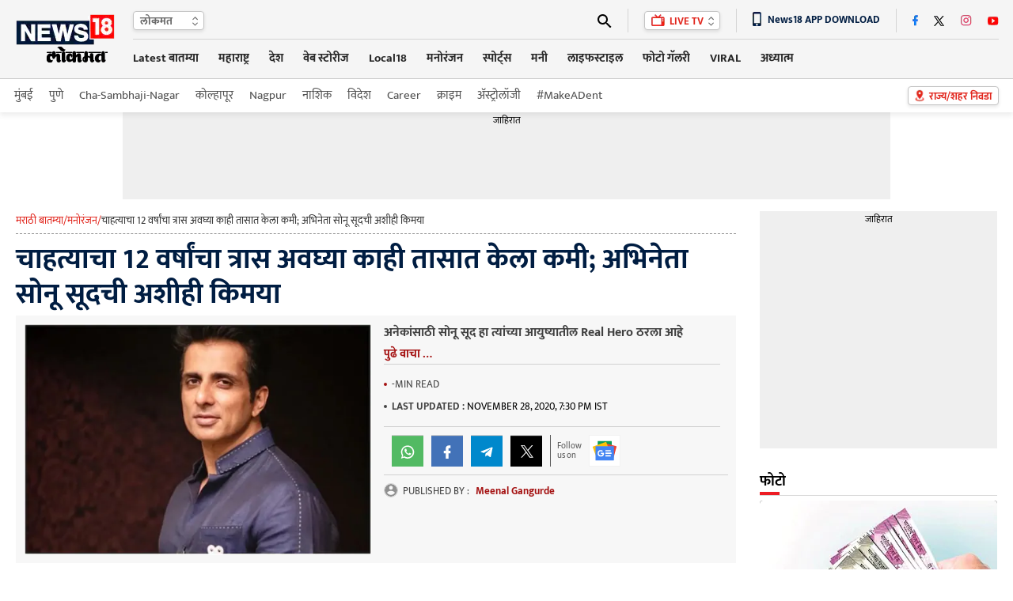

--- FILE ---
content_type: text/html; charset=utf-8
request_url: https://www.google.com/recaptcha/api2/aframe
body_size: 179
content:
<!DOCTYPE HTML><html><head><meta http-equiv="content-type" content="text/html; charset=UTF-8"></head><body><script nonce="kUdnzEL-oehpufGT9orhrg">/** Anti-fraud and anti-abuse applications only. See google.com/recaptcha */ try{var clients={'sodar':'https://pagead2.googlesyndication.com/pagead/sodar?'};window.addEventListener("message",function(a){try{if(a.source===window.parent){var b=JSON.parse(a.data);var c=clients[b['id']];if(c){var d=document.createElement('img');d.src=c+b['params']+'&rc='+(localStorage.getItem("rc::a")?sessionStorage.getItem("rc::b"):"");window.document.body.appendChild(d);sessionStorage.setItem("rc::e",parseInt(sessionStorage.getItem("rc::e")||0)+1);localStorage.setItem("rc::h",'1767847861413');}}}catch(b){}});window.parent.postMessage("_grecaptcha_ready", "*");}catch(b){}</script></body></html>

--- FILE ---
content_type: application/javascript; charset=utf-8
request_url: https://fundingchoicesmessages.google.com/f/AGSKWxWDFOIS4F77zfw-Ju9qvvg-qw-573gmgnkpU0uMtdeHiWoX_7LXbLnh9vQDVwi2IIAe0joTNxEDzZbr7zzih3UrtvGThoWv2OwI2or9CSxIVzHmBstM1Nbzljetq7xBOetQSfTZyaYIJmDDrKwqTkhL3nZ8MCqCqXu5RmrcnyrywWNnfKfyvM8vc_Eh/__advservices./ads/postscribe..php/ads//adtech-/adasiatagmanager.
body_size: -1286
content:
window['54afa10c-5810-4b73-bd14-f3109083e7d3'] = true;